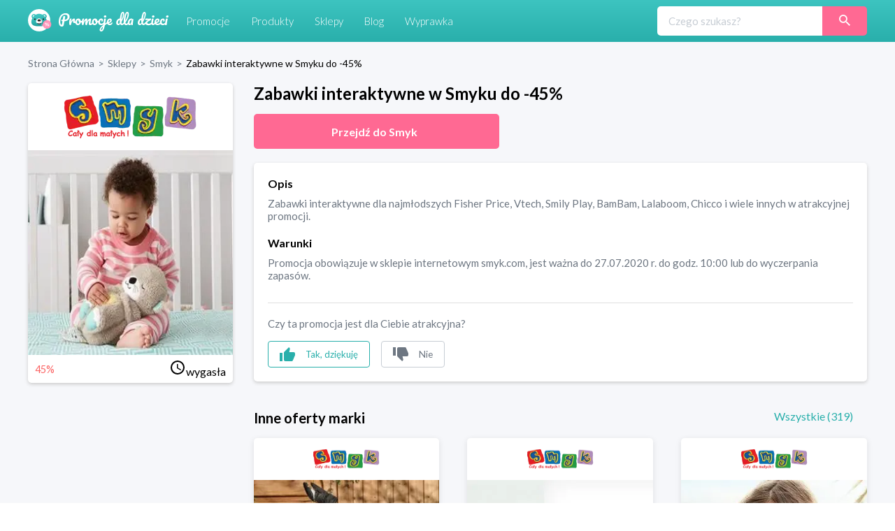

--- FILE ---
content_type: text/html; charset=utf-8
request_url: https://promocjedladzieci.pl/sklepy/smyk/zabawki-interaktywne-w-smyku-do-45-1
body_size: 11243
content:
<!DOCTYPE html><html lang="pl-PL"><head><meta charSet="utf-8"/><link rel="preload" as="image" href="/_next/static/media/promocje_logo.1fcaf4ae.svg" fetchpriority="high"/><meta name="robots" content="index, follow, all"/><meta name="verification" content="3abdbcbe00aaee2657b27022f50611f6"/><meta name="viewport" content="width=device-width, initial-scale=1"/><meta name="msapplication-TileColor" content="#00aba9"/><meta name="theme-color" content="#ffffff"/><link rel="canonical" href="https://promocjedladzieci.pl/sklepy/smyk/zabawki-interaktywne-w-smyku-do-45-1"/><title>Smyk - Zabawki interaktywne w Smyku do -45%</title><meta name="description" content="Smyk. Zabawki interaktywne w Smyku do -45%. Najlepsze kody rabatowe i kupony promocyjne dla dzieci ⭐" data-react-helmet="true"/><meta name="keywords" content="Zabawki interaktywne dla najmłodszych Fisher Price, Vtech, Smily Play, BamBam, Lalaboom, Chicco i wiele innych w atrakcyjnej promocji."/><meta property="og:url" content="https://promocjedladzieci.pl/sklepy/smyk/zabawki-interaktywne-w-smyku-do-45-1"/><meta property="og:type" content="website"/><meta property="og:site_name" content="Promocje dla dzieci"/><meta property="og:title" content="Smyk - Zabawki interaktywne w Smyku do -45%"/><meta property="og:description" content="Smyk. Zabawki interaktywne w Smyku do -45%. Najlepsze kody rabatowe i kupony promocyjne dla dzieci ⭐"/><meta property="og:image" content="https://promocjedladzieci.pl/static/media/og_all.6bda80fc.jpg"/><meta name="twitter:card" content="summary"/><meta name="twitter:image" content="https://promocjedladzieci.pl/static/media/og_all.6bda80fc.jpg"/><meta name="twitter:title" content="Smyk - Zabawki interaktywne w Smyku do -45%"/><meta name="twitter:description" content="Smyk. Zabawki interaktywne w Smyku do -45%. Najlepsze kody rabatowe i kupony promocyjne dla dzieci ⭐"/><meta name="tradetracker-site-verification" content="7678f7d09420c7fb3e16070a8321dc2a6a7c88e4"/><script type="application/ld+json">{"@context":"https://schema.org","@type":"WebPage","url":"https://promocjedladzieci.pl","name":"Promocje Dla Dzieci","description":"Smyk. Zabawki interaktywne w Smyku do -45%. Najlepsze kody rabatowe i kupony promocyjne dla dzieci ⭐","keywords":"Zabawki interaktywne dla najmłodszych Fisher Price, Vtech, Smily Play, BamBam, Lalaboom, Chicco i wiele innych w atrakcyjnej promocji.","image":"https://promocjedladzieci.pl/_next/image?url=/_next/static/images/promocje_logo-edcb84701db43ea7bcac5da2f95eafa2.svg&w=256&q=75","author":{"@type":"Organization","name":"Softnauts","url":"https://softnauts.com"},"sameAs":["https://www.instagram.com/promocjedladzieci_pl/","https://twitter.com/promocjedzieci","https://www.facebook.com/promocjedzieci/"],"inLanguage":{"@type":"Language","name":"Polish"},"potentialAction":{"@type":"SearchAction","target":{"@type":"EntryPoint","urlTemplate":"search?query={query}"},"query-input":{"@type":"PropertyValueSpecification","valueRequired":"False","valueName":"query"}}}</script><script type="application/ld+json">{"@context":"https://schema.org","@type":"Organization","name":"Softnauts","url":"https://softnauts.com","logo":"https://softnauts.com/_next/static/media/softnauts-logo.14b5bcc6.svg","email":"contact@softnauts.com","address":{"@type":"PostalAddress","addressLocality":"Cracow, Poland","postalCode":"31-135","streetAddress":"al. Słowackiego 15a/8"},"telephone":"(+48) 795 05 05 03"}</script><script type="application/ld+json">{"@context":"https://schema.org","@graph":[{"@type":"SiteNavigationElement","@id":"#navigation","name":"Sklepy","url":"https://promocjedladzieci.pl/sklepy"},{"@type":"SiteNavigationElement","@id":"#navigation","name":"Promocje","url":"https://promocjedladzieci.pl/promocje"},{"@type":"SiteNavigationElement","@id":"#navigation","name":"Produkty","url":"https://promocjedladzieci.pl/produkty"},{"@type":"SiteNavigationElement","@id":"#navigation","name":"Wyprawka","url":"https://promocjedladzieci.pl/wyprawka"},{"@type":"SiteNavigationElement","@id":"#navigation","name":"Blog","url":"https://promocjedladzieci.pl/blog"},{"@type":"SiteNavigationElement","@id":"#navigation","name":"Home","url":"https://promocjedladzieci.pl"},{"@type":"SiteNavigationElement","@id":"#navigation","name":"Kontakt","url":"https://promocjedladzieci.pl/kontakt"},{"@type":"SiteNavigationElement","@id":"#navigation","name":"Polityka prywatności","url":"https://promocjedladzieci.pl/polityka-prywatnosci"},{"@type":"SiteNavigationElement","@id":"#navigation","name":"Regulamin","url":"https://promocjedladzieci.pl/regulamin"}]}</script><script type="application/ld+json">{"@context":"https://schema.org","@type":"BreadcrumbList","itemListElement":[{"@type":"ListItem","position":1,"item":{"@type":"Thing","@id":"https://promocjedladzieci.pl","name":"Strona główna"}},{"@type":"ListItem","position":2,"item":{"@type":"Thing","@id":"https://promocjedladzieci.pl/sklepy","name":"Sklepy"}},{"@type":"ListItem","position":3,"item":{"@type":"Thing","@id":"https://promocjedladzieci.pl/sklepy/smyk","name":"smyk"}},{"@type":"ListItem","position":4,"item":{"@type":"Thing","@id":"https://promocjedladzieci.pl/sklepy/smyk/zabawki-interaktywne-w-smyku-do-45-1","name":"Zabawki interaktywne w Smyku do -45%"}}]}</script><script type="application/ld+json">{"@context":"http://schema.org","@type":"Thing","name":"Zabawki interaktywne w Smyku do -45%","description":"Zabawki interaktywne dla najmłodszych Fisher Price, Vtech, Smily Play, BamBam, Lalaboom, Chicco i wiele innych w atrakcyjnej promocji.","image":"https://api.promocjedladzieci.pl/images/cache/blog_thumbnail/5f155eb6902c4237217139.jpg","url":"aHR0cHMlM0ElMkYlMkZtZXRyaWMucHJvbW9jamVkbGFkemllY2kucGwlMkZwZGRfdyUyRnphYmF3a2ktaW50ZXJha3R5d25lLXctc215a3UtZG8tNDUtMQ=="}</script><link rel="preload" as="image" imageSrcSet="/_next/image?url=https%3A%2F%2Fapi.promocjedladzieci.pl%2Fimages%2Fcache%2Fblog_thumbnail%2F5f155eb6902c4237217139.jpg&amp;w=640&amp;q=75 640w, /_next/image?url=https%3A%2F%2Fapi.promocjedladzieci.pl%2Fimages%2Fcache%2Fblog_thumbnail%2F5f155eb6902c4237217139.jpg&amp;w=750&amp;q=75 750w, /_next/image?url=https%3A%2F%2Fapi.promocjedladzieci.pl%2Fimages%2Fcache%2Fblog_thumbnail%2F5f155eb6902c4237217139.jpg&amp;w=828&amp;q=75 828w, /_next/image?url=https%3A%2F%2Fapi.promocjedladzieci.pl%2Fimages%2Fcache%2Fblog_thumbnail%2F5f155eb6902c4237217139.jpg&amp;w=1080&amp;q=75 1080w, /_next/image?url=https%3A%2F%2Fapi.promocjedladzieci.pl%2Fimages%2Fcache%2Fblog_thumbnail%2F5f155eb6902c4237217139.jpg&amp;w=1200&amp;q=75 1200w, /_next/image?url=https%3A%2F%2Fapi.promocjedladzieci.pl%2Fimages%2Fcache%2Fblog_thumbnail%2F5f155eb6902c4237217139.jpg&amp;w=1920&amp;q=75 1920w, /_next/image?url=https%3A%2F%2Fapi.promocjedladzieci.pl%2Fimages%2Fcache%2Fblog_thumbnail%2F5f155eb6902c4237217139.jpg&amp;w=2048&amp;q=75 2048w, /_next/image?url=https%3A%2F%2Fapi.promocjedladzieci.pl%2Fimages%2Fcache%2Fblog_thumbnail%2F5f155eb6902c4237217139.jpg&amp;w=3840&amp;q=75 3840w" imageSizes="100vw" fetchpriority="high"/><meta name="next-head-count" content="28"/><meta charset="utf-8"/><meta name="viewport" content="width=device-width, initial-scale=1.0,  minimum-scale=1.0, maximum-scale=5.0"/><meta name="viewport" content="target-densitydpi=device-dpi, initial-scale=1.0"/><link rel="icon" type="image/png" sizes="32x32" href="/favicon-32x32.png"/><link rel="icon" type="image/png" sizes="16x16" href="/favicon-16x16.png"/><link rel="apple-touch-icon" sizes="180x180" href="/apple-touch-icon.png"/><link rel="manifest" href="/site.webmanifest"/><link rel="mask-icon" href="/safari-pinned-tab.svg" color="#5bbad5"/><meta name="theme-color" content="#ffffff"/><script async="" src="https://www.googletagmanager.com/gtag/js?id=G-80H2B2G5BX"></script><link rel="preload" href="/_next/static/media/55c20a7790588da9-s.p.woff2" as="font" type="font/woff2" crossorigin="anonymous" data-next-font="size-adjust"/><link rel="preload" href="/_next/static/media/155cae559bbd1a77-s.p.woff2" as="font" type="font/woff2" crossorigin="anonymous" data-next-font="size-adjust"/><link rel="preload" href="/_next/static/media/4de1fea1a954a5b6-s.p.woff2" as="font" type="font/woff2" crossorigin="anonymous" data-next-font="size-adjust"/><link rel="preload" href="/_next/static/media/6d664cce900333ee-s.p.woff2" as="font" type="font/woff2" crossorigin="anonymous" data-next-font="size-adjust"/><link rel="preload" href="/_next/static/media/7ff6869a1704182a-s.p.woff2" as="font" type="font/woff2" crossorigin="anonymous" data-next-font="size-adjust"/><script id="google-tag" data-nscript="beforeInteractive">
                    window.dataLayer = window.dataLayer || [];
                    function gtag(){dataLayer.push(arguments);}
                    gtag('js', new Date());
                    gtag('config', 'G-80H2B2G5BX');</script><link rel="preload" href="/_next/static/css/0097e8262a78a964.css" as="style"/><link rel="stylesheet" href="/_next/static/css/0097e8262a78a964.css" data-n-g=""/><link rel="preload" href="/_next/static/css/d44b8dd50e99b40d.css" as="style"/><link rel="stylesheet" href="/_next/static/css/d44b8dd50e99b40d.css" data-n-p=""/><noscript data-n-css=""></noscript><script defer="" nomodule="" src="/_next/static/chunks/polyfills-c67a75d1b6f99dc8.js"></script><script src="/_next/static/chunks/webpack-59c5c889f52620d6.js" defer=""></script><script src="/_next/static/chunks/framework-2c79e2a64abdb08b.js" defer=""></script><script src="/_next/static/chunks/main-4df221df76d0b5c0.js" defer=""></script><script src="/_next/static/chunks/pages/_app-9e017ab1ee379909.js" defer=""></script><script src="/_next/static/chunks/990-abaef79bd81fbf0c.js" defer=""></script><script src="/_next/static/chunks/846-8b8c5bbb7d22469a.js" defer=""></script><script src="/_next/static/chunks/pages/sklepy/%5BshopId%5D/%5BpromoId%5D-db649b01f99f0b83.js" defer=""></script><script src="/_next/static/7WJeFK2EV69KfhFY11Q4q/_buildManifest.js" defer=""></script><script src="/_next/static/7WJeFK2EV69KfhFY11Q4q/_ssgManifest.js" defer=""></script></head><body><div id="__next"><div class="App __className_7bbcb9"><div class="NavbarComponent_componentsNavbarComponent__LkdEo"><div class="NavbarComponent_navbarInner__EFjoY"><div><a href="/"><div title="strona główna" class="NavbarComponent_navbarLogo__TolNt"><img alt="Promocje dla dzieci" title="Promocje dla dzieci" fetchpriority="high" width="201" height="32" decoding="async" data-nimg="1" style="color:transparent" src="/_next/static/media/promocje_logo.1fcaf4ae.svg"/></div></a><div class="NavbarComponent_navbarBurger__Kffny NavbarComponent_faBars__EbVtE"><img alt="Navigation Menu" loading="lazy" width="32" height="32" decoding="async" data-nimg="1" style="color:transparent" src="/_next/static/media/bars-solid.87bc822e.svg"/></div></div><div class="NavbarComponent_collapsed__sr9h7"><a href="/promocje"><div class="NavbarComponent_buttonLink__y_XRE" title="promocje">Promocje</div></a><a href="/produkty"><div class="NavbarComponent_buttonLink__y_XRE" title="Produkty">Produkty</div></a><a href="/sklepy"><div class="NavbarComponent_buttonLink__y_XRE" title="Sklepy">Sklepy</div></a><a href="/blog"><div class="NavbarComponent_buttonLink__y_XRE" title="Blog">Blog</div></a><a href="/wyprawka"><div class="NavbarComponent_buttonLink__y_XRE" title="Aplikacja Wyprawka">Wyprawka</div></a></div><div class="Search_searchWrapper__1o4X4"><input placeholder="Czego szukasz?" type="text" class="Search_searchInput__YoCmy" value=""/><a href="/sklepy/search?query="><button class="Search_searchBtn__r8zBg" alt="Szukaj"><img alt="Szukaj" loading="lazy" width="16" height="16" decoding="async" data-nimg="1" style="color:transparent" src="/_next/static/media/loupe.1a152e7b.svg"/></button></a></div></div></div><div class="components-main-component"><div class="DiscountPageComponent_componentsDiscountPageComponent__ng_1k"><div class="DiscountPageComponent_inner__0dDEO"><div class="DiscountPageComponent_breadcrumpsWrapper__Qnfjw"><div class="BreadcrumpsComponent_componentsBreadcrumpsComponent__kKeHE"><span class="BreadcrumpsComponent_breadcrump__IVNyB"><a title="Strona Główna" href="/"><span class="BreadcrumpsComponent_breadcrumpLink__Tn_n7">Strona Główna</span></a><span class="BreadcrumpsComponent_breadcrumpSeparator__KROcq">&gt;</span></span><span class="BreadcrumpsComponent_breadcrump__IVNyB"><a title="Sklepy" href="/sklepy"><span class="BreadcrumpsComponent_breadcrumpLink__Tn_n7">Sklepy</span></a><span class="BreadcrumpsComponent_breadcrumpSeparator__KROcq">&gt;</span></span><span class="BreadcrumpsComponent_breadcrump__IVNyB"><a title="Smyk" href="/sklepy/smyk"><span class="BreadcrumpsComponent_breadcrumpLink__Tn_n7">Smyk</span></a><span class="BreadcrumpsComponent_breadcrumpSeparator__KROcq">&gt;</span></span><span class="BreadcrumpsComponent_breadcrump__IVNyB"><a title="Zabawki interaktywne w Smyku do -45%" href="/sklepy/smyk/zabawki-interaktywne-w-smyku-do-45-1"><span class="BreadcrumpsComponent_breadcrumpLink__Tn_n7">Zabawki interaktywne w Smyku do -45%</span></a></span></div></div><div class="DiscountPageComponent_columns__YxTu_"><div class="DiscountPageComponent_leftColumn__MxwU1"><div class="DiscountPageComponent_shopBox__SJQbv"><a title="Smyk" class="DiscountPageComponent_shopLogo__p7sf0" href="/sklepy/smyk"><img src="https://api.promocjedladzieci.pl/uploads/images/shop/smyk.webp" alt="Smyk" title="Smyk" loading="lazy"/></a><a class="DiscountPageComponent_promotionImage__c3PPN" rel="noopener noreferrer" title="przejdź do strony sklepu"><div class="DiscountPageComponent_promotionImage__c3PPN"><img alt="Zabawki interaktywne w Smyku do -45%" title="Zabawki interaktywne w Smyku do -45%" fetchpriority="high" decoding="async" data-nimg="fill" style="position:absolute;height:100%;width:100%;left:0;top:0;right:0;bottom:0;color:transparent" sizes="100vw" srcSet="/_next/image?url=https%3A%2F%2Fapi.promocjedladzieci.pl%2Fimages%2Fcache%2Fblog_thumbnail%2F5f155eb6902c4237217139.jpg&amp;w=640&amp;q=75 640w, /_next/image?url=https%3A%2F%2Fapi.promocjedladzieci.pl%2Fimages%2Fcache%2Fblog_thumbnail%2F5f155eb6902c4237217139.jpg&amp;w=750&amp;q=75 750w, /_next/image?url=https%3A%2F%2Fapi.promocjedladzieci.pl%2Fimages%2Fcache%2Fblog_thumbnail%2F5f155eb6902c4237217139.jpg&amp;w=828&amp;q=75 828w, /_next/image?url=https%3A%2F%2Fapi.promocjedladzieci.pl%2Fimages%2Fcache%2Fblog_thumbnail%2F5f155eb6902c4237217139.jpg&amp;w=1080&amp;q=75 1080w, /_next/image?url=https%3A%2F%2Fapi.promocjedladzieci.pl%2Fimages%2Fcache%2Fblog_thumbnail%2F5f155eb6902c4237217139.jpg&amp;w=1200&amp;q=75 1200w, /_next/image?url=https%3A%2F%2Fapi.promocjedladzieci.pl%2Fimages%2Fcache%2Fblog_thumbnail%2F5f155eb6902c4237217139.jpg&amp;w=1920&amp;q=75 1920w, /_next/image?url=https%3A%2F%2Fapi.promocjedladzieci.pl%2Fimages%2Fcache%2Fblog_thumbnail%2F5f155eb6902c4237217139.jpg&amp;w=2048&amp;q=75 2048w, /_next/image?url=https%3A%2F%2Fapi.promocjedladzieci.pl%2Fimages%2Fcache%2Fblog_thumbnail%2F5f155eb6902c4237217139.jpg&amp;w=3840&amp;q=75 3840w" src="/_next/image?url=https%3A%2F%2Fapi.promocjedladzieci.pl%2Fimages%2Fcache%2Fblog_thumbnail%2F5f155eb6902c4237217139.jpg&amp;w=3840&amp;q=75"/></div></a><div class="DiscountPageComponent_promotionData__CW58g"><div><span class="DiscountPageComponent_valueWrapper__6axmR"><span>45%</span></span></div><div><span class="time-wrapper"><span class="DiscountPageComponent_icon__yRcsO"><svg class="mdi-icon " width="24" height="24" fill="currentColor" viewBox="0 0 24 24"><path d="M12,20A8,8 0 0,0 20,12A8,8 0 0,0 12,4A8,8 0 0,0 4,12A8,8 0 0,0 12,20M12,2A10,10 0 0,1 22,12A10,10 0 0,1 12,22C6.47,22 2,17.5 2,12A10,10 0 0,1 12,2M12.5,7V12.25L17,14.92L16.25,16.15L11,13V7H12.5Z"></path></svg></span><span>wygasła</span></span></div></div></div><ins class="adsbygoogle" data-ad-client="ca-pub-7657481869842793" data-ad-slot="6022630442" data-ad-format="auto" data-full-width-responsive="true" style="display:block"></ins></div><div class="DiscountPageComponent_rightColumn__qUoob"><h1 class="DiscountPageComponent_title__DgT_S">Zabawki interaktywne w Smyku do -45%</h1><a class="DiscountPageComponent_wwwButton__90_EN" rel="noopener noreferrer" title="przejdź do strony sklepu"><span class="DiscountPageComponent_wwwButtonText__mmY8N">Przejdź do <!-- -->Smyk</span></a><div class="DiscountPageComponent_descriptionAndTermsBox__QpW2G"><div class="DiscountPageComponent_section__ITZqf"><div class="DiscountPageComponent_sectionTitle__Jfr0k">Opis</div><div class="DiscountPageComponent_sectionText__zIfYP">Zabawki interaktywne dla najmłodszych Fisher Price, Vtech, Smily Play, BamBam, Lalaboom, Chicco i wiele innych w atrakcyjnej promocji.</div></div><div class="DiscountPageComponent_section__ITZqf"><div class="DiscountPageComponent_sectionTitle__Jfr0k">Warunki</div><div class="DiscountPageComponent_sectionText__zIfYP">Promocja obowiązuje w sklepie internetowym smyk.com, jest ważna do 27.07.2020 r. do godz. 10:00 lub do wyczerpania zapasów.</div></div><div class="PromotionLikeDislikeComponent_componentsPromotionLikeDislikeComponent__5Voax"><hr/><p>Czy ta promocja jest dla Ciebie atrakcyjna?</p><div class="PromotionLikeDislikeComponent_reactionButtons__r8nD3"><button class="PromotionLikeDislikeComponent_reactionButton__w6HI6 PromotionLikeDislikeComponent_like__jJbw9"><img alt="podoba mi się" title="podoba mi się" loading="lazy" width="22" height="20" decoding="async" data-nimg="1" style="color:transparent" src="/_next/static/media/thumb-up.1e11e8a7.svg"/><span class="PromotionLikeDislikeComponent_buttonText__6JU2l">Tak, dziękuję</span></button><button class="PromotionLikeDislikeComponent_reactionButton__w6HI6 PromotionLikeDislikeComponent_dislike__Lu87Y"><img alt="nie podoba mi się" title="nie podoba mi się" loading="lazy" width="22" height="20" decoding="async" data-nimg="1" style="color:transparent" src="/_next/static/media/thumb-down.ff16ea15.svg"/><span class="PromotionLikeDislikeComponent_buttonText__6JU2l">Nie</span></button></div></div></div><div class="DiscountPageComponent_shopOtherDiscounts__Nmm9U"><h2 class="DiscountPageComponent_subtitle__b6mkt">Inne oferty marki</h2><div></div></div><div class="DiscountPageComponent_noDiscountInfo__y9xoz">W tym sklepie nie ma obecnie żadnych innych promocji.</div><div class="DiscountPageComponent_cardGrid__6HUJ3"></div><div class="DiscountPageComponent_shopMore__kSCSj"><a href="/sklepy/smyk"><button class="DiscountPageComponent_wwwButton__90_EN DiscountPageComponent_desktop__L8PJw">Wszystkie promocje <!-- -->Smyk</button></a><button class="DiscountPageComponent_wwwButton__90_EN promo-redirect-for-adblock DiscountPageComponent_mobile__E3G3O">Przejdź do <!-- -->Smyk</button></div><h2 class="DiscountPageComponent_subtitle__b6mkt">Podobne oferty</h2><div class="DiscountPageComponent_cardGrid__6HUJ3"><div rel="noopener noreferrer" title="Przejdź do strony sklepu" class="CardComponent_productCard__GV4gJ"><div class="CardComponent_productCardTop__XQ__y"><img alt="kupon rabatowy 5.10.15" title="kod rabatowy 5.10.15" loading="lazy" width="165" height="60" decoding="async" data-nimg="1" style="color:transparent" srcSet="/_next/image?url=https%3A%2F%2Fapi.promocjedladzieci.pl%2Fuploads%2Fimages%2Fshop%2F5-10-15.webp&amp;w=256&amp;q=75 1x, /_next/image?url=https%3A%2F%2Fapi.promocjedladzieci.pl%2Fuploads%2Fimages%2Fshop%2F5-10-15.webp&amp;w=384&amp;q=75 2x" src="/_next/image?url=https%3A%2F%2Fapi.promocjedladzieci.pl%2Fuploads%2Fimages%2Fshop%2F5-10-15.webp&amp;w=384&amp;q=75"/></div><div class="CardComponent_productCardImage__AKJg7 "><img threshold="500" alt="Zabawki interaktywne do -30%" title="Zabawki interaktywne do -30%" loading="lazy" decoding="async" data-nimg="fill" style="position:absolute;height:100%;width:100%;left:0;top:0;right:0;bottom:0;color:transparent" sizes="50vw" srcSet="/_next/image?url=https%3A%2F%2Fapi.promocjedladzieci.pl%2Fimages%2Fcache%2Fblog_thumbnail%2F5dd27d5b154d5111625725.jpg&amp;w=384&amp;q=75 384w, /_next/image?url=https%3A%2F%2Fapi.promocjedladzieci.pl%2Fimages%2Fcache%2Fblog_thumbnail%2F5dd27d5b154d5111625725.jpg&amp;w=640&amp;q=75 640w, /_next/image?url=https%3A%2F%2Fapi.promocjedladzieci.pl%2Fimages%2Fcache%2Fblog_thumbnail%2F5dd27d5b154d5111625725.jpg&amp;w=750&amp;q=75 750w, /_next/image?url=https%3A%2F%2Fapi.promocjedladzieci.pl%2Fimages%2Fcache%2Fblog_thumbnail%2F5dd27d5b154d5111625725.jpg&amp;w=828&amp;q=75 828w, /_next/image?url=https%3A%2F%2Fapi.promocjedladzieci.pl%2Fimages%2Fcache%2Fblog_thumbnail%2F5dd27d5b154d5111625725.jpg&amp;w=1080&amp;q=75 1080w, /_next/image?url=https%3A%2F%2Fapi.promocjedladzieci.pl%2Fimages%2Fcache%2Fblog_thumbnail%2F5dd27d5b154d5111625725.jpg&amp;w=1200&amp;q=75 1200w, /_next/image?url=https%3A%2F%2Fapi.promocjedladzieci.pl%2Fimages%2Fcache%2Fblog_thumbnail%2F5dd27d5b154d5111625725.jpg&amp;w=1920&amp;q=75 1920w, /_next/image?url=https%3A%2F%2Fapi.promocjedladzieci.pl%2Fimages%2Fcache%2Fblog_thumbnail%2F5dd27d5b154d5111625725.jpg&amp;w=2048&amp;q=75 2048w, /_next/image?url=https%3A%2F%2Fapi.promocjedladzieci.pl%2Fimages%2Fcache%2Fblog_thumbnail%2F5dd27d5b154d5111625725.jpg&amp;w=3840&amp;q=75 3840w" src="/_next/image?url=https%3A%2F%2Fapi.promocjedladzieci.pl%2Fimages%2Fcache%2Fblog_thumbnail%2F5dd27d5b154d5111625725.jpg&amp;w=3840&amp;q=75"/></div><div class="CardComponent_productCardTitle__S1kvK"><a class="CardComponent_productCardLink__q6iVu" href="/sklepy/51015/zabawki-interaktywne-do-30"><h3>Zabawki interaktywne do -30%</h3></a></div><div class="CardComponent_productCardFooter__csYPq CardComponent_productCardPromoValue__xw8Sl">30%</div></div><div rel="noopener noreferrer" title="Przejdź do strony sklepu" class="CardComponent_productCard__GV4gJ"><div class="CardComponent_productCardTop__XQ__y"><img alt="kupon rabatowy 5.10.15" title="kod rabatowy 5.10.15" loading="lazy" width="165" height="60" decoding="async" data-nimg="1" style="color:transparent" srcSet="/_next/image?url=https%3A%2F%2Fapi.promocjedladzieci.pl%2Fuploads%2Fimages%2Fshop%2F5-10-15.webp&amp;w=256&amp;q=75 1x, /_next/image?url=https%3A%2F%2Fapi.promocjedladzieci.pl%2Fuploads%2Fimages%2Fshop%2F5-10-15.webp&amp;w=384&amp;q=75 2x" src="/_next/image?url=https%3A%2F%2Fapi.promocjedladzieci.pl%2Fuploads%2Fimages%2Fshop%2F5-10-15.webp&amp;w=384&amp;q=75"/></div><div class="CardComponent_productCardImage__AKJg7 "><img threshold="500" alt="Zabawki kreatywne do -25%" title="Zabawki kreatywne do -25%" loading="lazy" decoding="async" data-nimg="fill" style="position:absolute;height:100%;width:100%;left:0;top:0;right:0;bottom:0;color:transparent" sizes="50vw" srcSet="/_next/image?url=https%3A%2F%2Fapi.promocjedladzieci.pl%2Fimages%2Fcache%2Fblog_thumbnail%2F5dd27dc7cf702139673076.jpg&amp;w=384&amp;q=75 384w, /_next/image?url=https%3A%2F%2Fapi.promocjedladzieci.pl%2Fimages%2Fcache%2Fblog_thumbnail%2F5dd27dc7cf702139673076.jpg&amp;w=640&amp;q=75 640w, /_next/image?url=https%3A%2F%2Fapi.promocjedladzieci.pl%2Fimages%2Fcache%2Fblog_thumbnail%2F5dd27dc7cf702139673076.jpg&amp;w=750&amp;q=75 750w, /_next/image?url=https%3A%2F%2Fapi.promocjedladzieci.pl%2Fimages%2Fcache%2Fblog_thumbnail%2F5dd27dc7cf702139673076.jpg&amp;w=828&amp;q=75 828w, /_next/image?url=https%3A%2F%2Fapi.promocjedladzieci.pl%2Fimages%2Fcache%2Fblog_thumbnail%2F5dd27dc7cf702139673076.jpg&amp;w=1080&amp;q=75 1080w, /_next/image?url=https%3A%2F%2Fapi.promocjedladzieci.pl%2Fimages%2Fcache%2Fblog_thumbnail%2F5dd27dc7cf702139673076.jpg&amp;w=1200&amp;q=75 1200w, /_next/image?url=https%3A%2F%2Fapi.promocjedladzieci.pl%2Fimages%2Fcache%2Fblog_thumbnail%2F5dd27dc7cf702139673076.jpg&amp;w=1920&amp;q=75 1920w, /_next/image?url=https%3A%2F%2Fapi.promocjedladzieci.pl%2Fimages%2Fcache%2Fblog_thumbnail%2F5dd27dc7cf702139673076.jpg&amp;w=2048&amp;q=75 2048w, /_next/image?url=https%3A%2F%2Fapi.promocjedladzieci.pl%2Fimages%2Fcache%2Fblog_thumbnail%2F5dd27dc7cf702139673076.jpg&amp;w=3840&amp;q=75 3840w" src="/_next/image?url=https%3A%2F%2Fapi.promocjedladzieci.pl%2Fimages%2Fcache%2Fblog_thumbnail%2F5dd27dc7cf702139673076.jpg&amp;w=3840&amp;q=75"/></div><div class="CardComponent_productCardTitle__S1kvK"><a class="CardComponent_productCardLink__q6iVu" href="/sklepy/51015/zabawki-kreatywne-do-25"><h3>Zabawki kreatywne do -25%</h3></a></div><div class="CardComponent_productCardFooter__csYPq CardComponent_productCardPromoValue__xw8Sl"></div></div><div rel="noopener noreferrer" title="Przejdź do strony sklepu" class="CardComponent_productCard__GV4gJ"><div class="CardComponent_productCardTop__XQ__y"><img alt="kupon rabatowy 5.10.15" title="kod rabatowy 5.10.15" loading="lazy" width="165" height="60" decoding="async" data-nimg="1" style="color:transparent" srcSet="/_next/image?url=https%3A%2F%2Fapi.promocjedladzieci.pl%2Fuploads%2Fimages%2Fshop%2F5-10-15.webp&amp;w=256&amp;q=75 1x, /_next/image?url=https%3A%2F%2Fapi.promocjedladzieci.pl%2Fuploads%2Fimages%2Fshop%2F5-10-15.webp&amp;w=384&amp;q=75 2x" src="/_next/image?url=https%3A%2F%2Fapi.promocjedladzieci.pl%2Fuploads%2Fimages%2Fshop%2F5-10-15.webp&amp;w=384&amp;q=75"/></div><div class="CardComponent_productCardImage__AKJg7 "><img threshold="500" alt="Pluszaki do -30%" title="Pluszaki do -30%" loading="lazy" decoding="async" data-nimg="fill" style="position:absolute;height:100%;width:100%;left:0;top:0;right:0;bottom:0;color:transparent" sizes="50vw" srcSet="/_next/image?url=https%3A%2F%2Fapi.promocjedladzieci.pl%2Fimages%2Fcache%2Fblog_thumbnail%2F5dd27e2bd8390850590257.jpg&amp;w=384&amp;q=75 384w, /_next/image?url=https%3A%2F%2Fapi.promocjedladzieci.pl%2Fimages%2Fcache%2Fblog_thumbnail%2F5dd27e2bd8390850590257.jpg&amp;w=640&amp;q=75 640w, /_next/image?url=https%3A%2F%2Fapi.promocjedladzieci.pl%2Fimages%2Fcache%2Fblog_thumbnail%2F5dd27e2bd8390850590257.jpg&amp;w=750&amp;q=75 750w, /_next/image?url=https%3A%2F%2Fapi.promocjedladzieci.pl%2Fimages%2Fcache%2Fblog_thumbnail%2F5dd27e2bd8390850590257.jpg&amp;w=828&amp;q=75 828w, /_next/image?url=https%3A%2F%2Fapi.promocjedladzieci.pl%2Fimages%2Fcache%2Fblog_thumbnail%2F5dd27e2bd8390850590257.jpg&amp;w=1080&amp;q=75 1080w, /_next/image?url=https%3A%2F%2Fapi.promocjedladzieci.pl%2Fimages%2Fcache%2Fblog_thumbnail%2F5dd27e2bd8390850590257.jpg&amp;w=1200&amp;q=75 1200w, /_next/image?url=https%3A%2F%2Fapi.promocjedladzieci.pl%2Fimages%2Fcache%2Fblog_thumbnail%2F5dd27e2bd8390850590257.jpg&amp;w=1920&amp;q=75 1920w, /_next/image?url=https%3A%2F%2Fapi.promocjedladzieci.pl%2Fimages%2Fcache%2Fblog_thumbnail%2F5dd27e2bd8390850590257.jpg&amp;w=2048&amp;q=75 2048w, /_next/image?url=https%3A%2F%2Fapi.promocjedladzieci.pl%2Fimages%2Fcache%2Fblog_thumbnail%2F5dd27e2bd8390850590257.jpg&amp;w=3840&amp;q=75 3840w" src="/_next/image?url=https%3A%2F%2Fapi.promocjedladzieci.pl%2Fimages%2Fcache%2Fblog_thumbnail%2F5dd27e2bd8390850590257.jpg&amp;w=3840&amp;q=75"/></div><div class="CardComponent_productCardTitle__S1kvK"><a class="CardComponent_productCardLink__q6iVu" href="/sklepy/51015/pluszaki-do-30"><h3>Pluszaki do -30%</h3></a></div><div class="CardComponent_productCardFooter__csYPq CardComponent_productCardPromoValue__xw8Sl">30%</div></div></div></div></div></div></div></div><footer class="FooterComponent_footer__8Mp_N"><div class="FooterComponent_footerGrid__AUGGm"><div><img alt="Promocje dla Dzieci" loading="lazy" width="201" height="32" decoding="async" data-nimg="1" style="color:transparent" src="/_next/static/media/promocje_logo.1fcaf4ae.svg"/><a class="FooterComponent_footerBadge__Xxk4d" href="https://apps.apple.com/pl/app/promocje-dla-dzieci/id1468459381" target="_blank" rel="noopener noreferrer" title="Aplikacja iOS" aria-label="Aplikacja iOS"><img alt="Download from App Store" loading="lazy" width="120" height="40" decoding="async" data-nimg="1" style="color:transparent" src="/_next/static/media/app-store-badge.df523c9f.svg"/></a><a class="FooterComponent_footerBadge__Xxk4d" href="https://play.google.com/store/apps/details?id=com.softnauts.promocje_dla_dzieci" target="_blank" rel="noopener noreferrer" title="Aplikacja Android" aria-label="Aplikacja Android"><img alt="Download from Google Play Store" loading="lazy" width="120" height="36" decoding="async" data-nimg="1" style="color:transparent" src="/_next/static/media/GP-badge.6f169ce6.svg"/></a></div><div class="FooterComponent_footerMenu__Sr_Uz"><a href="/" title="Strona główna">Strona Główna</a><a href="/promocje" title="Promocje">Promocje</a><a href="/sklepy" title="Sklepy">Sklepy</a><a href="/wyprawka" title="Wyprawka">Wyprawka</a><a href="/aplikacja-promocjedladzieci" title="Aplikacja Promocje dla dzieci">Aplikacja Promocje dla dzieci</a></div><div class="FooterComponent_footerMenu__Sr_Uz"><a href="https://mamatataam.pl" target="_blank" rel="noopener noreferrer" title="Przepisy dla dzieci">Przepisy dla dzieci</a><a href="https://nuumi.pl" target="_blank" rel="noopener noreferrer" title="nuumi.pl - moda online">Nuumi.pl - moda online</a><a href="https://megarabaty.pl" target="_blank" rel="noopener noreferrer" title="megarabaty - rabaty ">Megarabaty.pl</a></div><div class="FooterComponent_footerMenu__Sr_Uz"><a href="/polityka-prywatnosci" title="Polityka Prywatności">Polityka Prywatności</a><a href="/kontakt" title="Kontakt">Kontakt</a><a href="/regulamin" title="Regulamin">Regulamin</a></div><div class="FooterComponent_footerMenu__Sr_Uz FooterComponent_social__nTyJy"><a href="https://www.facebook.com/promocjedzieci" target="_blank"><img alt="Link to promocje dla dzieci facebook page" loading="lazy" width="40" height="40" decoding="async" data-nimg="1" style="color:transparent" src="/_next/static/media/circle_facebook_icon.e0398822.svg"/></a></div></div></footer><div class="GoogleAnalyticsTracker_GoogleAnalyticsTracker__uJPnc" data-initialized="false" data-sent="false"> </div></div></div><script id="__NEXT_DATA__" type="application/json">{"props":{"pageProps":{"promoId":"zabawki-interaktywne-w-smyku-do-45-1","shopId":"smyk","discountData":{"image_path":"https://api.promocjedladzieci.pl/images/cache/blog_thumbnail/5f155eb6902c4237217139.jpg","value_hundred":4500,"deep_link_web":"aHR0cHMlM0ElMkYlMkZtZXRyaWMucHJvbW9jamVkbGFkemllY2kucGwlMkZwZGRfdyUyRnphYmF3a2ktaW50ZXJha3R5d25lLXctc215a3UtZG8tNDUtMQ==","object_type":"Promotion","title":"Zabawki interaktywne w Smyku do -45%","slug":"zabawki-interaktywne-w-smyku-do-45-1","info":"Zabawki interaktywne dla najmłodszych Fisher Price, Vtech, Smily Play, BamBam, Lalaboom, Chicco i wiele innych w atrakcyjnej promocji.","terms":"Promocja obowiązuje w sklepie internetowym smyk.com, jest ważna do 27.07.2020 r. do godz. 10:00 lub do wyczerpania zapasów.","pixel_url":"https://marketing.tr.netsalesmedia.pl/ts/i5534777/tsv?amc=performance.cubegroup.455432.470998.156819\u0026tst=!!TIMESTAMP","shop":{"image_path":"/uploads/images/shop/smyk.webp","name":"Smyk","slug":"smyk","url":"","mobile_url":""},"category":[{"list_order":-12,"name":"Gry i zabawki","slug":"gry-i-zabawki","contents":[{"name":"Gry i zabawki – promocje","content":"\u003ch2\u003eGry i zabawki \u0026ndash; promocje\u003c/h2\u003e\r\n\r\n\u003cp\u003ePromocje na zabawki dla dzieci to doskonały spos\u0026oacute;b na oszczędności, kt\u0026oacute;re następnie możesz przeznaczyć na inny cel. Dzięki temu kupisz dla swojego dziecka wymarzone zabawki. Promocje pozwolą Ci nie nadwyrężać budżetu domowego. Każdy z nas chce, aby dzieci miały wszystko to, czego zapragną. Nie da się ukryć, że najbardziej cieszą je zazwyczaj zabawki. Promocje umożliwią Ci znalezienie interesujących produkt\u0026oacute;w w atrakcyjnych cenach.\u0026nbsp;\u003c/p\u003e\r\n\r\n\u003cp\u003eNa naszej stronie publikujemy informacje o najnowszych kodach rabatowych, wyprzedażach. W tej kategorii zamieszczamy wyłącznie promocje na zabawki i gry dla dzieci. Dzięki temu masz pewność, że znajdziesz w niej interesujące Cię propozycje. Każde dziecko chce to, co widzi u r\u0026oacute;wieśnik\u0026oacute;w: nowy samochodzik, lalkę czy grę. Z kolei rodzicom jest czasami ciężko odm\u0026oacute;wić nowego zakupu. Jeżeli chcesz kupić tanie zabawki, wyprzedaż może Ci w tym pom\u0026oacute;c.\u003c/p\u003e\r\n\r\n\u003cp\u003eTrendy szybko się zmieniają tak samo jak marzenia malucha. Dlatego też warto znaleźć zabawki w promocyjnych cenach i m\u0026oacute;c kupić niejeden podarunek w tej cenie, a nawet dwa lub zostawić środki na zakup innej gry czy zabawki. Promocje dla dzieci to strona, na kt\u0026oacute;rej z pewnością znajdziesz oferty ulubionych marek. Przeceny zabawek mogą pojawić się nie tylko w związku z konkretną datą, ale r\u0026oacute;wnież bez okazji.\u0026nbsp;\u003c/p\u003e\r\n\r\n\u003ch2\u003ePromocje zabawek i gier \u0026ndash; dlaczego warto korzystać?\u003c/h2\u003e\r\n\r\n\u003cp\u003ePromocje na zabawki i gry dla dzieci to jedna z najpopularniejszych kategorii rabat\u0026oacute;w poszukiwanych przez rodzic\u0026oacute;w maluch\u0026oacute;w oraz ich bliskich. Nawet najmniejsze przedmioty potrafią wywołać u dziecka rozkoszny uśmiech i prawdziwą radość. Jeżeli chcesz podarować maluchowi wymarzony podarunek, na naszej stronie znajdziesz najlepsze promocje zabawek. Każda informacja, kt\u0026oacute;ra pojawia się w serwisie, pochodzi bezpośrednio od marki lub sklepu.\u0026nbsp;\u003c/p\u003e\r\n\r\n\u003cp\u003eDzięki temu możesz mieć pewność, że promocje zabawek i gier pochodzą zawsze ze sprawdzonych źr\u0026oacute;deł. Nie musisz bać się ryzyka. Ponadto wszystkie informacje zweryfikujesz bez problemu po przejściu na stronę interesującej Cię oferty. Promocje zabawek i gier w naszej ofercie pozwolą Ci na dodatkowe oszczędności bez rezygnacji z prezent\u0026oacute;w dla malucha.\u003c/p\u003e\r\n\r\n\u003cp\u003ePromocje zabawek i gier to doskonały spos\u0026oacute;b na zaoszczędzenie dodatkowych pieniędzy. Zdarza się, że ceny są nawet o połowę niższe niż standardowo! Promocje na zabawki dla dzieci pomogą Ci kupić więcej produkt\u0026oacute;w, ponosząc koszt jednego przed promocją lub po prostu zaoszczędzić dodatkowe środki, a następnie przeznaczyć je na inny cel.\u003c/p\u003e\r\n\r\n\u003cp\u003eW naszej bazie znajdziesz między innymi: \u003ca href=\"https://promocjedladzieci.pl/sklepy/51015\"\u003epromocje 5 10 15 na zabawki\u003c/a\u003e i gry dla dzieci. Warto zwr\u0026oacute;cić r\u0026oacute;wnież uwagę na oszczędność czasu. Nie musisz przeglądać stron ulubionych sklep\u0026oacute;w, by wiedzieć, że oferują klientom nowe przeceny zabawek.\u003c/p\u003e\r\n\r\n\u003cp\u003e\u0026nbsp;\u003c/p\u003e\r\n\r\n\u003ch2\u003eJakie aktualne promocje na zabawki i gry znajdziesz na naszej stronie?\u003c/h2\u003e\r\n\r\n\u003cp\u003ePromocje na zabawki, kt\u0026oacute;re możesz znaleźć na naszej stronie, pomogą Ci w obniżeniu koszt\u0026oacute;w związanych z zakupem prezent\u0026oacute;w dla malucha. Zanim zdecydujesz się na konkretny produkt, przeanalizuj wszystkie dostępne oferty. Dzięki temu wybierzesz najlepsze promocje na zabawki i gry dla malucha.\u0026nbsp;\u003c/p\u003e\r\n\r\n\u003cp\u003eJeżeli chcesz spełnić marzenia dziecka o najnowszym samochodzie, lalce lub akcesoriach z wizerunkiem ulubionego bohatera z bajek, warto śledzić kategorię zabawki. Promocje dla dzieci, kt\u0026oacute;re znajdują się na naszej stronie, są zawsze aktualne. Przy każdej z nich widnieje informacja o dacie ważności, jaka obowiązuje promocje na zabawki. Warto zwracać na to uwagę, aby nie przegapić żadnej atrakcyjnej oferty.\u0026nbsp;\u003c/p\u003e\r\n\r\n\u003cp\u003eKategoria ta obejmuje zar\u0026oacute;wno gry edukacyjne dla dzieci, jak i zabawki. Promocje zakładają możliwość skorzystania z kodu rabatowego, og\u0026oacute;lnej akcji rabatowej oraz wyprzedaży. Jakie sklepy znajdują się w naszej bazie? Liderem wśr\u0026oacute;d przecen zabawek jest bez wątpienia\u003ca href=\"https://promocjedladzieci.pl/sklepy/smyk\"\u003e Smyk. Promocje\u003c/a\u003e w tym przypadku obejmują zazwyczaj wybrany typ produkt\u0026oacute;w i trwają do wyczerpania zapas\u0026oacute;w.\u003c/p\u003e\r\n\r\n\u003cp\u003eNa naszej stronie znajdziesz nie tylko promocje zabawek oferowane przez lidera wśr\u0026oacute;d sklep\u0026oacute;w dla najmłodszych, ale r\u0026oacute;wnież innych, wyjątkowych przedstawicieli tej branży. Będą to:\u003ca href=\"https://promocjedladzieci.pl/sklepy/bee\"\u003e rabaty Bee.pl\u003c/a\u003e, 4Home, Mall.pl.\u003c/p\u003e\r\n\r\n\u003ch2\u003eKiedy trwa największa wyprzedaż zabawek online?\u003c/h2\u003e\r\n\r\n\u003cp\u003eNajwiększa wyprzedaż zabawek online odbywa się zazwyczaj w dw\u0026oacute;ch wyjątkowych dniach. Pierwszy z nich to Black Friday, kt\u0026oacute;ry jest tradycją zapożyczoną ze Stan\u0026oacute;w Zjednoczonych. Przypada na ostatni piątek listopada. Wyprzedaż zabawek online może obejmować w tym czasie zar\u0026oacute;wno sklepy stacjonarne, jak i internetowe. Wśr\u0026oacute;d nich możesz znaleźć między innymi:\u003ca href=\"https://promocjedladzieci.pl/sklepy/empik\"\u003e kody rabatowe Empik\u003c/a\u003e.\u0026nbsp;\u003c/p\u003e\r\n\r\n\u003cp\u003eDrugi dzień to Cyber Monday przypadający na ostatni poniedziałek tego miesiąca i obejmuje przede wszystkim promocje zabawek w sklepach internetowych. Warto wymienić r\u0026oacute;wnież pozostałe terminy, w kt\u0026oacute;rych bez problemu można znaleźć tanie zabawki: wyprzedaż świąteczna, mikołajkowa, z okazji Dnia Dziecka. Jeżeli zależy Ci na dobrych okazjach, bez wątpienia znajdziesz je w tych dniach.\u003c/p\u003e\r\n\r\n\u003ch2\u003eNajnowsze zabawki \u0026ndash; promocje jak śledzić i znaleźć najlepsze oferty?\u003c/h2\u003e\r\n\r\n\u003cp\u003eAby zdobyć informacje o najnowszych kodach rabatowych i promocjach na zabawki, wystarczy śledzić na bieżąco informacje publikowane na stronie Promocje dla dzieci. W naszej bazie znajdziesz nie tylko przeceny zabawek, ale r\u0026oacute;wnież wiele innych ciekawych propozycji. Wśr\u0026oacute;d nich pojawiają się: kody rabatowe na gry, ubrania, elektronikę, buty czy akcesoria. Wystarczy wejść na jedną stronę, aby mieć najważniejsze informacje o nich pod ręką. Sprawdź promocje na zabawki dostępne w naszej bazie!\u003c/p\u003e\r\n\r\n\u003ch2\u003eJak wykorzystać rozsądnie promocje na zabawki?\u003c/h2\u003e\r\n\r\n\u003cp\u003eNa naszej stronie znajdziesz liczne promocje na zabawki oraz gry. Zanim jednak zdecydujesz się na skorzystanie z konkretnej oferty, przeanalizuj dostępne możliwości. Dzięki temu unikniesz sytuacji, kiedy po realizacji zam\u0026oacute;wienia znajdziesz lepsze przeceny zabawek. Dodatkowo przed zakupami warto przeanalizować swoje potrzeby i jasno je zdefiniować. W ten spos\u0026oacute;b skorzystasz wyłącznie z ofert obejmujących wartościowe dla Ciebie promocje na zabawki. Nie skuszą Cię inne, niepotrzebne propozycje.\u003c/p\u003e\r\n\r\n\u003cp\u003ePonadto zapoznaj się z terminami, jakie obowiązują promocje zabawek dla dzieci. Może się zdarzyć, że zbyt długi czas oczekiwania spowoduje zakończenie akcji rabatowej. Zwr\u0026oacute;ć uwagę r\u0026oacute;wnież, czy za niedługo nie nadchodzi wyprzedaż zabawek online z okazji Black Friday, Cyber Monday lub innego wyjątkowego dnia, co pozwoli na jeszcze większe oszczędności. Co więcej, promocje na zabawki mogą pojawiać się szczeg\u0026oacute;lnie w pobliżu Mikołajek czy też Dnia Dziecka. Bądź czujny i rozsądnie wybieraj terminy!\u003c/p\u003e\r\n\r\n\u003ch2\u003eNajlepsze promocje zabawek i gier w Twoim telefonie\u003c/h2\u003e\r\n\r\n\u003cp\u003eJeżeli najczęściej używasz telefonu do przeglądania ofert sklep\u0026oacute;w, możesz już teraz zainstalować naszą autorską aplikację, w kt\u0026oacute;rej znajdziesz między innymi: kody rabatowe na zabawki dla dzieci. Produkt jest kompatybilny zar\u0026oacute;wno z systemem iOS, jak i Android. Interfejs, kategorie, sklepy, aktualne promocje na zabawki pozostają takie same jak w przypadku strony internetowej. Jedną z największych zalet tego rozwiązania jest możliwość otrzymywania powiadomień na telefon o najnowszych promocjach.\u003c/p\u003e\r\n\r\n\u003cp\u003eWarto zwr\u0026oacute;cić uwagę, że zyskujesz możliwość samodzielnego doboru opcji powiadomień. Jeżeli wystarczy Ci sam dostęp do aplikacji mobilnej, nie musisz ich włączać. Promocje na zabawki otrzymasz, wchodząc po prostu do oprogramowania na telefon.\u003c/p\u003e","image_url":"","image_alt_text":""}],"meta_tag":"zabawki promocje\r\ngry promocje","meta_title":"Gry i zabawki – promocje | Sprawdź najnowsze rabaty","meta_description":"Chcesz kupić dziecku najlepsze gry i zabawki? Promocje pomogą Ci ograniczyć koszt związany z tą przyjemnością. Sprawdź promocjedladzieci.pl","shops":[]},{"name":"Edukacja","slug":"edukacja","contents":[{"name":"Promocje książek i artykułów szkolnych","content":"\u003cp\u003eNasz serwis Promocje dla dzieci to baza atrakcyjnych ofert udostępnianych przez marki, sklepy i platformy sprzedażowe. Dostępne zniżki i kody rabatowe podzieliliśmy na kilka kategorii. Jedną z nich jest Edukacja, kt\u0026oacute;ra obejmuje wiele r\u0026oacute;żnych produkt\u0026oacute;w. Wśr\u0026oacute;d nich znajdują się między innymi: książki, materiały edukacyjne czy też przybory szkolne. Promocje pozwolą Ci na zakup w atrakcyjnych cenach produkt\u0026oacute;w niezbędnych do rozwoju dziecka, a także edukacji, na przykład \u003ca href=\"https://promocjedladzieci.pl/sklepy/empik\" target=\"_blank\"\u003ekod rabatowy do Empiku\u003c/a\u003e.\u003c/p\u003e\r\n\r\n\u003cp\u003eWarto zwr\u0026oacute;cić uwagę, że są to r\u0026oacute;wnież artykuły szkolne takie jak: plecak, pi\u0026oacute;rnik do szkoły. Co ważne, promocje na artykuły szkolne i książki obejmują og\u0026oacute;lne rabaty na wybrany asortyment, kody zniżkowe czy wyprzedaże sklepowe. Dodatkowo możesz trafić na możliwość zrobienia zakup\u0026oacute;w online z darmową dostawą.\u003c/p\u003e\r\n\r\n\u003ch2\u003ePromocje na artykuły szkolne i książki \u0026ndash; dlaczego warto korzystać?\u003c/h2\u003e\r\n\r\n\u003cp\u003ePromocje na artykuły szkolne i książki dla dzieci pozwolą Ci zaoszczędzić przede wszystkim pieniądze. Dodatkowe środki możesz przeznaczyć na inne materiały edukacyjne lub przedmioty potrzebne na co dzień. Promocje dla dzieci to platforma, na kt\u0026oacute;rej udostępniamy wyłącznie sprawdzone informacje na temat rabat\u0026oacute;w i kod\u0026oacute;w zniżkowych. Zazwyczaj pochodzą one bezpośrednio od producenta, sklepu czy też platform sprzedażowych. Przykładem mogą być \u003ca href=\"https://promocjedladzieci.pl/sklepy/lidl-online\" target=\"_blank\"\u003epromocyjne oferty Lidla online\u003c/a\u003e na artykuły edukacyjne dla dzieci. Przechodząc do wybranej oferty promocyjnej, otrzymasz najważniejsze informacje dotyczące warunk\u0026oacute;w, daty ważności oraz asortymentu objętego promocją.\u003c/p\u003e\r\n\r\n\u003cp\u003eCo więcej, korzystanie z naszej bazy promocji na artykuły szkolne, książki i inne materiały edukacyjne pozwoli Ci zaoszczędzić czas. Nie musisz przeglądać strony każdego sklepu, by dowiedzieć się, czy aktualnie proponuje jakiekolwiek kody rabatowe lub promocje. Wszystkie informacje znajdziesz na naszej stronie.\u003c/p\u003e\r\n\r\n\u003ch2\u003eJakie aktualne promocje na książki dla dzieci znajdziesz na naszej stronie?\u003c/h2\u003e\r\n\r\n\u003cp\u003eJeżeli chcesz kupić dziecku materiały edukacyjne i interesują Cię promocje, książki mogą być doskonałym rozwiązaniem. W naszej kategorii Edukacja znajdziesz wiele ofert promocyjnych, udostępnianych przez same wydawnictwa. Wśr\u0026oacute;d nich można wymienić promocje na książki: Egmont, Znak. Ponadto gromadzimy w bazie r\u0026oacute;wnież propozycje księgarni internetowych. Na naszej liście znajdziesz bez problemu: \u003ca href=\"https://promocjedladzieci.pl/sklepy/tania-ksiazka\" target=\"_blank\"\u003epromocje Tania książka\u003c/a\u003e. Dodatkowo możesz znaleźć atrakcyjne zniżki na materiały edukacyjne dla młodszych dzieci i przybory szkolne w Smyku, Coocoo.pl.\u003c/p\u003e\r\n\r\n\u003ch2\u003eKiedy trwa największa wyprzedaż i promocje \u0026ndash; książki i materiały edukacyjne?\u003c/h2\u003e\r\n\r\n\u003cp\u003eNajwiększe wyprzedaże i promocje odbywają się z reguły w listopadzie każdego roku. To właśnie wtedy, przed świętami są organizowane dwa dni wyjątkowych rabat\u0026oacute;w. Pierwszy z nich to Black Friday, kt\u0026oacute;ry przypada na każdy ostatni piątek listopada. Drugi dzień wyjątkowych wyprzedaży i promocji to Cyber Monday, kiedy to odbywają się wielkie wyprzedaże w sklepach internetowych. Opr\u0026oacute;cz tego warto pamiętać o promocjach z okazji Dnia Dziecka oraz świąt.\u003c/p\u003e\r\n\r\n\u003ch2\u003eJak śledzić i znaleźć najlepsze promocje książek i artykuł\u0026oacute;w edukacyjnych?\u003c/h2\u003e\r\n\r\n\u003cp\u003ePromocje artykuł\u0026oacute;w szkolnych i książek to szansa na znalezienie potrzebnych produkt\u0026oacute;w w atrakcyjnych cenach. Działanie strony jest bardzo proste. Możesz wyszukiwać promocje według nazw sklep\u0026oacute;w lub kategorii produkt\u0026oacute;w. Kategoria Edukacja to szansa na złapanie świetnych okazji takich jak: tanie książki dla dzieci, przybory szkolne czy rozwijające zabawki. Taką szansę dają między innymi: \u003ca href=\"https://promocjedladzieci.pl/sklepy/allegro\" target=\"_blank\"\u003ekupony Allegro\u003c/a\u003e, a nawet AliExpress. Warto zwr\u0026oacute;cić uwagę na możliwość wyszukiwania niezbędnych informacji na temat promocji za pomocą specjalnego okienka wyszukiwarki na g\u0026oacute;rze strony. Ta opcja będzie przydatna, jeżeli wiesz, jaki konkretny produkt chcesz kupić lub z jakiej promocji skorzystać.\u003c/p\u003e\r\n\r\n\u003ch2\u003eNajlepsze kupony rabatowe oraz promocje książek i artykuł\u0026oacute;w szkolnych\u003c/h2\u003e\r\n\r\n\u003cp\u003eJeżeli interesują Cię promocje na artykuły szkolne, ale wolisz korzystać ze stron internetowych w wersji mobilnej, doskonałym rozwiązaniem może być nasza aplikacja Promocje dla dzieci. Znajdziesz w niej wszystkie informacje dostępne w wersji przeglądarkowej. Aplikacja jest kompatybilna z systemami iOS i Android. To rozwiązanie sprawi, że zyskasz dostęp do promocji na wyciągnięcie ręki. Dodatkowo możesz otrzymywać powiadomienia o nowych ofertach bezpośrednio na telefon.\u0026nbsp;\u003c/p\u003e","image_url":"","image_alt_text":""}],"meta_tag":"promocje książek \r\npromocje na artykuły szkolne","meta_title":"Promocje książek i artykułów szkolnych","meta_description":"Szukasz artykułów szkolnych w niższych cenach? Mamy dla Ciebie wyjątkowe oferty. Sprawdź promocje książek i artykułów szkolnych","shops":[]}],"type":"Promotion","unit":"Percent","start_date":"2020-07-20T00:00:00+02:00","end_date":"2020-07-27T10:00:59+02:00","free_delivery":false,"labels":[],"deep_link_mobile":"","web_url":"dW5kZWZpbmVk"},"initialPopularPromotions":[{"image_path":"https://api.promocjedladzieci.pl/images/cache/blog_thumbnail/5dd27d5b154d5111625725.jpg","value_hundred":3000,"deep_link_web":"https://metric.promocjedladzieci.pl/pdd_w/zabawki-interaktywne-do-30","object_type":"Promotion","title":"Zabawki interaktywne do -30%","slug":"zabawki-interaktywne-do-30","pixel_url":"https://delivery.clickonometrics.pl/campaign=14863/view/118889/count.gif?pc=12897211\u0026rd=_RAND_","shop":{"image_path":"/uploads/images/shop/5-10-15.webp","name":"5.10.15","slug":"51015"},"type":"Promotion","unit":"Percent","start_date":"2019-11-13T00:00:00+01:00","free_delivery":false,"labels":[]},{"image_path":"https://api.promocjedladzieci.pl/images/cache/blog_thumbnail/5dd27dc7cf702139673076.jpg","old_value_hundred":2500,"deep_link_web":"https://metric.promocjedladzieci.pl/pdd_w/zabawki-kreatywne-do-25","object_type":"Promotion","title":"Zabawki kreatywne do -25%","slug":"zabawki-kreatywne-do-25","pixel_url":"https://delivery.clickonometrics.pl/campaign=14863/view/118889/count.gif?pc=12897211\u0026rd=_RAND_","shop":{"image_path":"/uploads/images/shop/5-10-15.webp","name":"5.10.15","slug":"51015"},"type":"Promotion","unit":"Percent","start_date":"2019-11-13T00:00:00+01:00","free_delivery":false,"labels":[]},{"image_path":"https://api.promocjedladzieci.pl/images/cache/blog_thumbnail/5dd27e2bd8390850590257.jpg","value_hundred":3000,"deep_link_web":"https://metric.promocjedladzieci.pl/pdd_w/pluszaki-do-30","object_type":"Promotion","title":"Pluszaki do -30%","slug":"pluszaki-do-30","pixel_url":"https://delivery.clickonometrics.pl/campaign=14863/view/118889/count.gif?pc=12897211\u0026rd=_RAND_","shop":{"image_path":"/uploads/images/shop/5-10-15.webp","name":"5.10.15","slug":"51015"},"type":"Promotion","unit":"Percent","start_date":"2019-11-01T00:00:00+01:00","free_delivery":false,"labels":[]}]},"__N_SSP":true},"page":"/sklepy/[shopId]/[promoId]","query":{"shopId":"smyk","promoId":"zabawki-interaktywne-w-smyku-do-45-1"},"buildId":"7WJeFK2EV69KfhFY11Q4q","isFallback":false,"gssp":true,"scriptLoader":[]}</script></body></html>